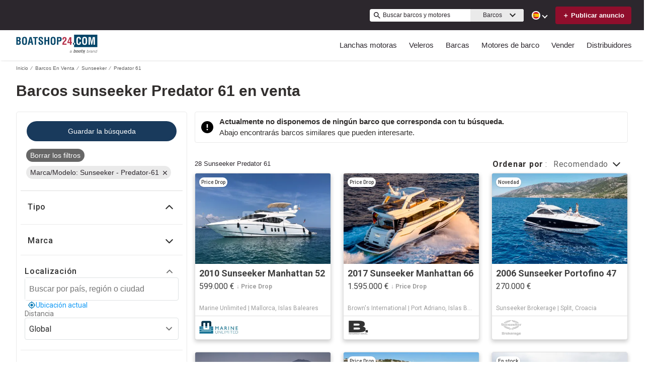

--- FILE ---
content_type: image/svg+xml
request_url: https://www.boatshop24.com/static/media/HR.22d56777.svg
body_size: 27820
content:
<svg viewBox="0 0 1200 600" xmlns="http://www.w3.org/2000/svg" xmlns:xlink="http://www.w3.org/1999/xlink">
<path fill="#171796" d="M0 0h1200v600H0z"/>
<path fill="#fff" d="M0 0h1200v400H0z"/>
<path fill="red" d="M0 0h1200v200H0z"/>
<g transform="scale(.00296)">
<path d="M202580 153670c21658 0 39377-17720 39377-39377V67502h-78755v46791c0 21658 17720 39377 39377 39377z" fill="red"/>
<path d="M202580 153040c21245 0 38626-17382 38626-38626V68261h-77253v46153c0 21245 17382 38626 38627 38626z" fill="#fff"/>
<g fill="red">
<path d="M180250 69716h-14865v16332h14865zm0 32664h14865V86049h-14865zm-14860 11950c0 1483 92 2946 263 4385h14602v-16332h-14865v11947zm44590-11950h-14866v16332h14866zm0 32660h14865v-16331h-14865zm14870 8940c3296-2488 6169-5509 8487-8933h-8487v8933z"/>
<path d="M180260 135040h14865v-16331h-14865zm-8510 0c2321 3429 5199 6454 8501 8944v-8944h-8501z"/>
<path d="M205140 151370c1645-115 3262-337 4843-661v-15671h-14865v15673c1576 323 3189 544 4829 658 1731 107 3462 101 5192 0zm34300-32660c172-1444 264-2912 264-4400v-11931h-14852v16332h14588zm-29460-16330h14865V86049h-14865zm0-32664h-14865v16332h14865zm29720 16332V69716h-14851v16332z"/>
</g>
<path d="M240530 67027l9217-20893-7022-11339-11634 4307-8168-9337-10763 6168-9597-7860-9597 7860-10763-6168-8169 9336-11634-4307-7024 11342 9205 20897c11599-5250 24460-8175 37983-8175 13517 0 26372 2923 37968 8169z" fill="#fff"/>
<path d="M174290 40024l-17 20-11537-4272-6456 10424 2473 5623 6265 14222c4678-2068 9555-3764 14594-5048l-5321-20968z" fill="#0093dd"/>
<path stroke="#000" stroke-width="118.16" d="M173630 50332c413 783 647 1674 647 2617 0 3106-2533 5639-5639 5639-2737 0-5029-1968-5535-4561 974 1722 2823 2888 4935 2888 3121 0 5667-2545 5667-5667 0-312-26-618-75-917z" fill="#fff"/>
<path d="M168460 42530l-20 93-390 2024 1550 1357 70 62-90 31-1950 672-390 2023-20 93-80-63-1550-1352-1950 666-90 31 20-94 390-2023-1550-1357-70-63 80-31 1950-671 400-2023 20-93 70 62 1560 1353 1950-666z"/>
<path d="M166120 45404l1455 1269 1821-627zm10-64l3277 641-1450-1268zm-3520-689l3276 641-1455-1268zm3270 706l-3277-641 1450 1267zm180-123l2194-2517-1823 622zm-2360 2703l2194-2517-1826 626zm2250-2474l-2194 2517 1823-622zm2350-2703l-2194 2517 1826-626zm-2370 2482l-1083-3158-373 1890zm1170 3392l-1083-3158-371 1894zm-1020-3180l1083 3159 373-1890zm-1170-3392l1083 3159 371-1895z" fill="#f7db17"/>
<path d="M193070 36886l-20 16-10673-6116-8083 9238 5321 20968c4938-1257 10031-2115 15242-2546l-1788-21560z" fill="#171796"/>
<path d="M178290 55788c5221-1329 10608-2237 16119-2692l-452-5450c-5816 481-11502 1439-17013 2841l1345 5301zm-2670-10538c5797-1476 11777-2483 17895-2989l-444-5350c-6418 530-12691 1588-18772 3135l1321 5204z" fill="red"/>
<path d="M212100 36890l-23 13-9517-7794-9497 7778 1788 21560c2543-210 5113-322 7709-322 2608 0 5190 113 7744 325l1795-21560z" fill="#0093dd"/>
<g id="a">
<path d="M202540 46585c-18-2-44 10-69 45-186 250-359 469-545 720-195 61-242 180-167 348-261-26-291 193-302 432-250-379-522-482-814-307-11-230-187-338-439-392-180-10-319-65-436-145-60-42-110-64-170-106-126-88-226-5-172 74 267 434 535 868 802 1302-14 80 6 151 88 204 47 133 93 265 140 397-11 38-21 75-32 113-221-105-443-118-664-133-170-8-287-50-361-137-54-63-91-26-92 82-3 534 162 1014 599 1492-231 4-462 11-694 21-79 6-95 39-73 104 126 304 339 579 822 766-208 112-327 285-357 520-9 224-75 382-212 455-60 32-81 65-24 106 253 185 565 193 895 112-157 270-226 553-198 850 208 56 412 15 614-52-29 61-44 175-52 309-7 115-41 229-104 343-32 33-65 84 4 102 336 91 648 52 915-47 0 243 2 487 76 727 18 58 70 102 125 26 155-214 322-396 527-517 31 90 75 168 156 215 96 55 147 170 153 343 0 30-2 60 35 90 149 7 514-380 589-597 206 121 284 246 439 461 55 76 99 29 128-25 62-243 67-481 66-724 267 99 579 138 915 47 69-19 36-70 4-102-62-114-105-250-113-365-9-133-14-226-43-287 202 68 405 108 614 52 29-297-53-579-211-850 330 80 655 73 908-112 57-41 35-74-24-106-136-73-203-231-212-455-30-235-149-409-357-520 483-187 696-463 822-766 22-66 6-99-73-104-231-10-480-24-711-27 437-478 606-961 604-1495-1-108-38-146-92-82-74 87-179 137-348 146-222 15-435 24-656 128-11-38-21-75-32-113 46-132 106-260 153-393 82-53 102-123 88-204 267-434 513-868 781-1302 54-79-46-162-171-74-60 42-110 64-170 106-117 80-257 134-437 145-251 54-417 167-428 397-293-175-564-73-814 307-11-239-41-457-302-432 75-168 17-291-178-352-186-250-458-470-644-720-31-35-51-47-69-45z"/>
<g fill="#f7db17">
<path d="M205080 47978c-51-26-124 17-162 95s-33 170 19 196c40 20 84-6 119-56l22-36c2-3 4-6 5-9 38-78 49-163-2-188zm-5010 0c52-26 124 17 162 95s39 165-13 191-103-24-141-102-60-158-9-184zm4540 905c-32 0-59 27-59 59s26 59 59 59 59-26 59-59c0-32-26-59-59-59zm-4040 0c-32 0-59 26-59 59 0 32 26 59 59 59s59-26 59-59-26-59-59-59zm4300-304c-754-91-1506-133-2260-133s-1509 41-2269 115c-26 8-21 90 14 86 756-73 1507-113 2256-113 743 0 1485 40 2228 129 39 4 54-80 32-84z"/>
<path d="M200320 48495c768-75 1530-117 2289-116 754 0 1507 42 2261 133l111-184c-32 10-62 9-90-5-76-38-92-161-36-274 56-114 164-175 240-138 39 19 62 62 68 114l446-739c-204 130-328 214-581 252-281 41-409 139-368 307 38 156-57 133-201 54-314-171-541 71-652 353-73 186-159 181-168-13-4-70 0-131-7-200-21-223-89-286-216-224-161 78-175 25-137-58 28-60 86-128 66-221-9-67-66-92-151-98-182-244-467-483-649-727-182 244-374 483-556 727-86 5-142 30-152 98-20 93 52 157 80 217 38 82 23 135-137 57-127-61-186-3-207 220-7 69-10 139-13 209-9 194-95 199-168 13-111-282-352-524-667-353-145 79-203 102-182-54 23-172-107-266-388-307-253-37-377-122-581-252l419 682c12-25 29-45 53-57 76-38 184 24 240 138 56 113 40 237-36 274-10 5-21 8-32 10l100 163zm4390 911c-7 3-7 4-24 11-46 19-80 66-134 124-57 60-128 125-211 188-12 10-25 19-44-6s-7-35 6-44c80-62 149-124 204-182 30-32 56-63 77-92-95-11-190-21-284-30-79 24-157 55-222 95-59 35-107 77-137 125-8 14-16 27-44 11-27-16-19-30-11-44 35-58 91-107 158-147 33-20 69-38 106-54-107-9-214-18-321-25-22 13-42 29-61 47-20 19-39 42-56 67-9 13-18 26-44 8s-18-31-8-44c19-29 41-54 64-77l9-9c-80-5-161-10-241-14-2 2-5 5-8 7-21 18-40 38-55 59s-28 43-38 67c-6 15-12 29-41 18-29-12-23-26-17-41 12-29 27-55 45-81 8-11 18-22 27-33-115-5-230-9-344-12-4 5-9 8-14 11-25 15-47 32-66 51s-35 40-48 63c-8 14-16 28-43 12-28-16-20-29-12-43 16-28 35-54 59-77 7-7 14-13 21-19-122-2-244-4-365-4-120 0-240 1-360 3 8 7 15 13 22 20 23 23 42 49 59 77 8 14 16 27-12 43s-35 2-44-12c-13-23-29-44-48-63s-41-36-66-51c-6-3-12-7-15-12-115 2-230 6-345 11 11 11 20 23 29 35 19 25 33 52 45 81 6 15 12 29-17 41s-35-3-41-18c-9-24-22-46-38-67-15-21-34-41-55-59-4-3-7-6-10-10-81 4-162 8-243 13 4 4 9 8 13 12 24 23 45 48 64 77 9 13 18 26-8 44s-35 5-44-8c-18-26-36-48-56-67s-41-35-64-49c-1-1-3-2-5-3-110 7-220 14-330 23 43 18 85 38 122 61 67 40 124 89 158 147 8 14 16 27-11 44-27 16-35 3-44-11-29-48-78-90-137-125-72-44-159-77-246-102h-2c-90 7-179 15-268 24 22 33 51 68 86 106 55 58 124 120 204 182 13 9 25 19 6 44s-32 15-44 6c-83-64-155-128-211-188-37-38-99-111-135-140-196-90-354-127-575-147-153-14-318-9-458-79 36 85 75 164 126 229 53 68 120 121 209 147 8 2 21 16 22 25 28 157 84 286 169 386 52 60 114 110 188 149-75-81-132-166-172-251-67-142-90-286-77-420 1-16 3-32 34-29 32 3 30 19 29 35-11 123 9 256 72 387 56 118 159 237 291 346 24 19 0 63-29 55-154-44-290-123-383-231-89-104-149-237-180-397-94-32-165-90-222-164-47-60-85-131-118-205 28 428 182 801 456 1137 61 75 165 182 255 216 92 35 95 100-20 101-34 1-69 1-105 1 84 31 164 66 233 105 127 73 217 162 224 273 1 16 2 32-29 34-32 2-33-14-34-29-6-86-82-160-192-223-113-65-259-117-402-160-154 0-312-1-459 3 39 28 80 57 131 84 82 44 188 86 343 122 89 21 166 52 233 91 71 42 130 93 177 150 10 12 20 25-5 45s-34 8-45-5c-42-52-95-98-159-135-61-36-133-64-216-84-161-38-272-81-358-128-75-40-131-82-184-123 180 393 450 573 835 689 23 7 43 13 61 19 3 1 6 1 9 2 86 21 175 40 266 55 92 15 166 28 261 37 16 1 32 3 29 34-3 32-19 30-34 29-99-9-174-22-266-38-58-10-115-21-171-33-26 6-64 9-107 12-232 14-420 225-435 494 0 5 0 11-1 16 88-80 179-157 273-212 117-68 239-103 364-69 15 4 31 8 22 39-8 31-23 27-39 22-106-28-212 3-316 63-108 63-213 158-315 253-24 147-82 285-205 377 61 34 104 65 163 45 86-39 172-78 261-108 91-31 184-52 282-57 16-1 32-1 33 31s-14 32-31 33c-91 4-179 24-264 53-75 26-149 58-222 91 221 47 460-1 667-79 60-22 105-42 133-41 51-30 112-53 172-79 66-28 132-51 182-57 16-2 32-4 35 28 4 32-12 33-28 35-112 13-127 21-222 79 0 21-66 57-126 96-36 24-70 52-87 67-95 86-144 181-188 287-29 70-52 145-68 224 55-108 121-211 201-303 94-108 208-201 345-265 14-7 29-13 42 15 13 29-1 35-15 42-129 60-236 147-324 250-90 103-161 222-219 345-31 64-8 1-42 86 110-122 212-224 323-307 132-100 283-157 418-133 15 3 31 6 26 37s-21 28-37 26c-116-21-250 32-369 121-121 92-244 223-366 361 184 26 366-26 542-85 91-30 183-135 239-152 19-24 38-46 57-67 33-37 67-71 102-100 12-10 24-20 45 4s8 34-4 45c-33 28-65 60-96 94-32 35-62 73-92 113-6 8-13 17-24 16-60 70-151 162-172 240-57 210-25 370-122 576 71-38 128-81 175-134 53-60 94-135 128-230 37-104 95-195 167-270 75-77 165-136 261-172 15-5 30-11 41 19s-4 35-19 41c-87 32-169 86-238 157-66 68-119 151-153 247-37 102-81 183-141 250-44 50-95 91-156 127 52-3 78-10 121-7 79-6 211-66 279-119 66-51 116-120 154-206 6-15 13-29 42-16s23 27 16 42c-42 96-99 174-173 231-56 43-121 75-196 93 161-5 311-42 467-100 65-24 87-168 127-208 32-58 66-112 105-158 47-56 101-101 164-127 15-6 29-12 41 18 12 29-3 35-17 41-52 21-98 60-139 108-36 42-68 93-98 147 10 73-51 228-53 305-7 205-2 409 53 612 53-71 107-134 162-192 0-5 0-10 1-15 18-106 33-219 40-332 7-112 7-223-6-329-2-16-4-32 27-35 32-4 34 12 35 28 14 111 14 226 7 340-6 90-16 180-30 269 54-51 53-51 77-103 37-80 59-159 67-237 9-80 5-157-13-230-4-15-7-31 24-38s35 8 38 24c19 80 25 165 14 252-8 65-24 132-49 199 56-42 114-82 178-122-4-75-5-153-3-227 2-68 7-134 18-190 4-20 7-40 47-33s37 27 33 48c-9 50-14 111-16 177-2 78 0 162 4 243 5 82 49 185 125 230 103 62 158 163 186 274 16-145 17-280 3-400-17-143-55-267-114-368-8-14-16-27 12-44 27-16 35-2 43 12 63 110 104 241 122 393 17 146 13 310-13 488 102-82 381-258 352-594-7-27-16-52-28-75-7-14-14-28 14-42s35 0 42 14c17 33 30 69 39 110 5 24 8 49 11 76 13-7 45-43 51-39 24 16 58 38 80 54-21-60-35-120-42-178-10-87-5-172 14-252 4-15 7-31 38-24s27 23 24 38c-18 73-22 151-13 230 9 77 31 157 67 237 4 8 8 16 5 25 24 21 47 42 70 65-13-84-22-170-28-255-8-115-7-230 7-341 2-16 4-32 35-28s29 20 27 35c-13 106-13 217-6 329 7 113 22 225 40 332 1 2 1 5 1 7 54 59 95 120 152 196 55-203 73-407 66-612-2-76-69-227-65-302-30-55-63-107-100-151-41-49-87-87-139-108-15-6-29-12-18-41 12-29 27-24 41-18 62 26 117 71 164 127 38 45 72 98 103 154 57 7 78 179 143 212 154 57 298 94 453 100-75-19-140-50-195-93-74-57-131-135-173-231-6-15-13-29 16-42s35 2 42 16c38 86 88 156 154 206 85 66 289 124 400 127-61-37-113-78-157-128-59-67-104-148-141-250-34-95-87-179-153-247-68-71-150-124-238-157-15-6-29-11-19-41 11-29 26-24 41-19 96 36 186 94 261 172 72 74 130 166 167 270 34 95 75 169 128 230 47 54 105 98 177 135-98-207-66-367-122-577-35-129-232-277-193-320 45-51 133 88 248 127 175 59 357 111 540 85-122-138-244-269-366-361-119-90-237-140-352-120-16 3-31 6-37-26-5-31 10-34 26-37 135-24 269 32 401 132 111 84 201 175 311 298-18-47 0-14-30-77-59-123-130-241-220-345-89-102-196-189-324-250-14-7-28-13-15-42 13-28 28-22 42-15 137 65 251 157 345 265 81 93 147 198 203 307-15-81-39-157-68-227-44-106-93-201-188-287-62-56-209-140-208-179-29-15-33-11-63-24-61-26-121-46-164-52-16-2-32-4-28-35 4-32 19-30 35-28 50 6 115 28 182 56 33 14 66 43 98 60 53 4 139 47 208 74 206 78 446 126 666 79-73-33-147-65-223-91-85-29-172-49-264-53-16-1-32-1-31-33s17-31 33-31c98 4 191 26 282 57 89 30 175 69 261 108 59 27 101-7 163-45-123-92-181-230-205-376l-2-2c-102-95-207-190-315-253-104-60-210-91-316-63-15 4-31 8-39-22-8-31 7-35 22-39 125-33 247 1 364 69 94 55 186 132 274 213 0-6-1-11-1-17-15-270-203-480-435-494-78-5-189 21-186-32 4-59 97-44 234-86 385-116 655-296 836-690-54 41-110 83-186 124-86 47-198 91-358 128-82 19-154 48-216 84-64 38-117 84-159 135-10 12-20 25-45 5s-14-32-5-45c47-57 106-108 177-150 67-39 145-70 233-91 155-36 261-78 343-122 51-27 92-55 131-84-148-4-305-3-459-3-143 44-289 96-402 160-110 63-186 136-192 223-1 16-2 32-34 29-32-2-31-18-29-34 8-111 97-200 224-273 69-39 149-74 233-105-35 0-70 0-104-1-116-2-112-66-20-101 90-34 190-141 251-216 271-334 412-714 456-1130-33 72-69 140-115 198-57 73-128 131-222 164-31 160-91 293-180 397-92 108-216 185-369 230-29 8-52-35-29-55 132-109 221-226 278-344 62-131 83-264 72-387-1-16-3-32 29-35 31-3 33 13 34 29 12 134-10 278-78 420-40 85-97 170-172 251 73-39 136-89 187-149 85-100 141-229 170-386 1-8 14-22 22-25 89-27 155-79 209-147 51-65 90-143 126-228-140 69-304 64-457 78-213 19-369 68-554 152z"/>
<path d="M204650 49231c-680-88-1359-113-2041-114-684 0-1369 40-2058 112-20 6-15 33-14 46 2 28 37 35 121 27 643-60 1285-93 1932-93 674 0 1351 21 2038 102 33 9 77-85 22-81z"/>
<path d="M200570 49160c683-71 1362-110 2038-110 675 0 1349 40 2025 127l31-127c-17 9-37 15-58 15-67 0-123-55-123-123s55-123 123-123c51 0 94 31 113 75l60-170c-724-84-1446-122-2171-122-729 0-1459 38-2193 107l58 164c22-32 59-54 101-54 68 0 123 55 123 123s-55 123-123 123c-12 0-25-2-36-6l33 94-2 7zm3067-416c-68 0-123 55-123 123s55 123 123 123 123-55 123-123-55-123-123-123zm0 64c-33 0-59 27-59 59s26 59 59 59c32 0 59-27 59-59s-26-59-59-59zm-1082-91c-67 0-123 55-123 123s55 123 123 123 123-55 123-123-55-123-123-123zm0 64c-32 0-59 26-59 59s26 59 59 59 59-26 59-59c0-32-26-59-59-59zm-1064-40c-68 0-123 55-123 123s55 123 123 123c67 0 123-55 123-123s-55-123-123-123zm0 64c-33 0-59 26-59 59s26 59 59 59c32 0 59-26 59-59 0-32-26-59-59-59z" fill-rule="evenodd"/>
</g>
<path d="M202600 47974c-14-68-49-129-100-175-51-47-116-78-187-88-33-4-39-58-7-68 60-20 114-67 157-133 45-69 79-157 95-256 5-34 64-35 69-1 15 84 51 153 97 208 55 66 125 112 193 138 31 12 25 63-8 68-59 9-105 42-141 87-50 62-81 145-100 221-8 33-62 31-69-2zm33-118c20-52 47-103 81-146 28-34 60-64 99-84-51-30-100-70-143-120-28-34-53-73-73-116-19 59-45 112-75 158-31 47-67 86-108 116 50 19 95 47 134 82 34 31 63 68 85 110zm797 5115l-515 206c-17 7-35 14-48-21-14-34 4-41 21-48l515-206c17-7 35-14 48 21 14 34-4 41-21 48zm59-326l-604 328c-16 9-33 18-51-15s-1-42 15-51l604-328c16-9 33-18 51 15s1 42-15 51zm-1826-65l604 328c16 9 33 18 15 51s-34 24-51 15l-604-328c-16-9-33-18-15-51s34-24 51-15zm51 322l515 206c18 7 35 14 21 48-14 35-31 28-49 21l-515-206c-17-7-34-14-21-48 14-35 31-28 48-21zm224 434c137 33 261 48 358 31 88-16 155-60 191-146v-493c-107-1-212-15-303-41-109-31-170-98-201-178-41-107-27-235-4-329 5-18 9-36 45-27s32 27 27 45c-20 82-33 194 1 284 23 60 69 110 152 133 91 25 198 38 307 38 107 0 214-13 304-40 82-24 148-69 192-123s65-117 57-176c-5-36-24-62-49-80-34-24-82-35-128-37-47-2-94 7-142 16-25 5-50 9-77 13-19 2-37 5-42-32s14-40 32-42c23-3 48-8 73-12 52-10 105-20 159-18 60 2 121 18 168 51 42 29 72 72 80 131 11 80-16 163-73 233-53 65-131 119-229 147-83 24-178 38-274 42v483c3 5 3 11 2 16 37 82 102 125 188 141 97 18 221 2 358-31 18-5 36-9 45 27 8 37-9 41-28 45-146 35-279 51-388 32-92-17-165-58-215-132-49 74-124 115-215 132-109 20-242 4-388-32-18-4-37-8-28-45 8-36 27-32 45-27zm356 210l402-9c19 0 38-1 38 37 1 38-18 38-37 38l-402 9c-19 0-37 1-38-37s18-38 37-38zm596-3082c151-125 293-227 423-297 133-72 254-111 359-106 19 1 37 1 36 39-1 37-20 37-39 36-92-4-200 32-322 97-125 67-263 166-410 289-14 12-29 24-53-5s-9-41 5-53zm-605 56c-141-130-298-240-445-314-139-71-268-108-363-100-19 2-37 4-40-34-4-37 15-39 34-40 110-10 252 31 404 107 152 77 315 191 461 325 14 13 28 25 2 53-25 27-39 15-53 2zm-213 1004c37-83 83-155 136-219 53-63 112-119 174-170 14-12 29-24 52 5 24 29 9 41-5 53-59 48-114 101-164 160-49 59-91 125-125 201-8 17-15 34-49 19s-27-32-19-49zm371-1734c49 66 88 139 114 223 26 82 40 175 39 279 5 80 6 165-7 249-13 86-42 170-97 246-43 60-101 97-165 113-53 13-109 10-164-7 29 100 51 208 6 308-8 18-33 27-51 18-43-22-86-43-128-62s-84-36-127-51l-1-1c-95-37-173-73-236-112-65-39-115-80-150-124l1 2c-44-49-72-106-88-170-14-55-20-114-22-174-72-39-138-78-194-116-64-43-118-87-161-131-13-14-26-27 1-53s40-12 53 1c39 40 89 80 150 121 60 40 128 81 204 121 124 13 247 51 370 109 106 50 211 115 317 192 13 7 19 16 27 20 8 6 16 13 25 19 51 22 104 28 152 16 47-11 90-39 122-84 48-66 72-139 84-214 12-77 11-157 6-234v-2c1-97-12-183-35-258-24-76-58-142-102-201-11-15-22-30 7-52s41-7 52 7zm-375 1047c-104-77-207-141-311-190-105-49-210-83-314-98 2 48 8 93 18 135 13 52 35 99 71 138l1 1c30 37 73 72 130 107 60 36 134 71 225 106l-1-1c45 16 89 34 133 54 31 14 61 28 93 44 19-83-10-179-37-267-2-8-5-15-9-29zm776-1003c-44 59-79 125-102 201-24 76-36 161-35 258v2c-5 77-6 158 6 234 12 75 37 148 84 214 32 45 75 72 122 84 48 12 101 6 152-16 8-6 17-13 25-19 6-4 13-12 27-20 105-77 211-143 317-192 123-58 246-95 370-109 75-40 144-80 204-121s111-81 149-121c13-13 26-27 53-1s14 39 0 53c-43 44-97 88-161 131-57 38-122 77-194 116-2 61-8 119-22 174-16 63-44 121-88 170l1-2c-35 44-85 85-150 124-63 38-141 75-237 112l-1 1c-43 15-85 32-127 51-43 19-85 40-128 62-18 9-43 0-51-18-45-100-23-208 6-308-55 18-111 20-164 7-64-15-122-53-165-113-55-76-84-160-97-246-13-85-12-169-7-249-1-104 13-196 39-279 26-84 65-158 114-223 11-15 22-30 52-7 30 22 19 37 7 52zm940 715c-105 15-209 49-314 98-104 49-207 113-311 190-4 13-6 21-8 29-27 88-56 184-37 267 31-15 62-30 93-44 44-20 87-38 133-54l-1 1c91-35 165-70 225-106 58-34 100-70 131-107l1-1c35-39 57-86 71-138 11-42 16-87 19-135z"/>
<path d="M203460 50602c-119 0-216 97-216 216s97 217 216 217 216-97 216-217c0-119-97-216-216-216zm0 69c-81 0-147 66-147 147s66 147 147 147 147-66 147-147-66-147-147-147zm0 60c-48 0-87 39-87 87s39 87 87 87 87-39 87-87-39-87-87-87zm-1697-124c119 0 217 97 217 216s-97 217-217 217c-119 0-216-97-216-217 0-119 97-216 216-216zm0 69c81 0 147 66 147 147s-66 147-147 147-147-66-147-147 66-147 147-147zm0 60c48 0 87 39 87 87s-39 87-87 87-87-39-87-87 39-87 87-87z" fill-rule="evenodd"/>
</g>
<use xlink:href="#a" transform="rotate(-2.174 -55536.392 156274.76)"/>
<use xlink:href="#a" transform="rotate(2.18 459863.38 156277.932)"/>
<path d="M230880 40035l-25 9-8100-9258-10650 6104-1796 21560c5212 432 10304 1293 15241 2551l5329-20965z" fill="#171796"/>
<path d="M214210 41363c370-90 735-109 1089 108 155 64 272 146 344 251 164-127 331-246 504-348 243-180 491-339 758-428 382-194 763-309 1145-344 404-69 810-73 1214-49 337 20 663 113 974 292 282 140 563 281 845 421 298 166 596 316 894 442 378 149 803 199 1256 216 222 8 440 8 654-49 173-46 281 64 90 181-1400 859-2497 95-3433-247 343 232 645 472 900 717 356 343 754 691 1458 1012 427 194 892 347 1489 352 202 2 420-6 656-45 119-19 170-8 172 54 2 42-9 126-80 173-361 242-701 306-1080 330-722 46-1494-191-2200-570-565-304-946-674-1396-1006-449-331-837-515-1254-603-411-88-856-78-1231 38 112 22 207 75 265 142 193 114 441 164 800 205 187 22 129 151-159 306-173 223-398 343-697 314-412 273-559 108-697-71-17 113-50 224-99 331 18 58 20 122-6 180 66 102 98 201 76 310 11 58 30 114 92 166 86 78 141 168 152 278 1 73 41 133 99 187 84 69 169 130 253 233 249 90 364 281 405 528 188 61 266 197 303 359 107 45 205 99 261 194 384 1 759 1 1110 38 329 35 597 240 837 506 162 25 326 33 494-5 173-76 356-134 555-151 329-28 659-45 973 30 213 51 379 164 515 318 196 223 498 193 756 83 350-149 641-144 999 13 153-59 306-87 459-71 131-142 270-177 413-181 233-8 402 28 358 327-12 81-60 159-121 187-107 231-311 299-570 277-28 159-93 277-197 353 119 367 5 514-267 509-57 106-142 172-287 151-106 129-231 195-368 217 16 96 57 141 125 244 185 280-93 393-347 397 65 185 73 370 50 555 259 157 294 322 55 485 175 306 107 531-221 695-5 171-22 343-136 439-78 66-190 78-116 202 133 220 104 498-93 506-42-4-80 2-83 69 0 23-20 46-59 69-236 127-457 272-660 439-30 20-60 34-90 7-148 322-424 649-729 978-47 242-184 406-411 491-16 75-64 119-135 138 127 141 175 277 52 411-151 165-350 326-549 377-423 108-688 88-858-74-150-143-91-251 4-296-261 21-314-117-307-301 15-92 46-80 138-77 142 4 270-73 404-117 52-88 120-164 204-228 47-296 234-460 488-557 205-78 401-276 591-532 117-202 235-403 352-605-82-107-104-214-107-321-108-60-183-134-235-218-184-13-260-96-287-211-42 1-88-3-138-18-90 58-181 109-294 104-149 153-303 278-460 384-55 152-164 213-297 232-378 45-604 516-812 708-84 62-136 172-173 304-18 248-61 442-197 446-122-5-141-18-145-31-53-5-106-5-159 7 102 112 118 253 24 377-94 122-229 160-359 169-269 18-487-6-689-88-193-79-216-194-210-306-139-66-167-132-152-197 19-84 96-127 193-100 84-40 168-67 252-83 244-263 495-489 771-594 81-98 174-186 287-259 32-236 187-422 377-595 17-85 45-171 93-256-11-51 3-75 4-123-77-143-123-315-66-458-23-69-30-159-21-228-454 270-594 178-646-41-166 139-321 204-432 4-161 48-323 102-484 38-105 41-211 78-332 86-49 97-115 194-204 291-5 204-76 408-207 612-76 218-170 435-294 653 2 70-8 140-45 211 35 251-49 373-187 435-37 101-92 203-176 304-4 33-7 67-11 100 55 148 64 295-86 443-121 76-250 156-378 219-151 74-291 39-418-7-223-80-206-158-177-234-70 28-150 31-220-3-54-34-88-69-142-104-48-87-65-166 52-228 147-65 247-113 363-232 40-90 91-158 163-176 70-164 156-275 273-305 86-203 178-427 287-621 38-59 66-120 48-187-2-55 2-107 48-138 26-22 72-42 14-73-53-181-20-354 69-487 118-178 250-608 125-819-23-118-46-253-31-364-43-2-75 4-118-26-96-59-176-3-249 104-53 134-106 252-159 252-50 346-220 615-397 684-41 159-67 318-45 477 18 173 0 291-80 311-88 22-170 73-221 214-14 39-30 86-31 142 122 126 85 283-32 399-264 260-592 222-939 120-251-99-312-204-287-311-356-30-285-303 10-385 317-89 574-292 785-582 19-344 98-578 283-615 18-211 84-401 173-581 93-163 150-342 117-560-197-123-205-250-24-380 60-35 53-71-21-107-120-12-105-127-97-235-5-56-34-85-87-86-266-39-200-148-86-266 48-54 80-134 30-166-41-26-69-117-78-197-163-123-93-249 0-370-92-78-135-192-148-325-303-13-416-167-252-391 69-95 158-186 266-273 70-113 137-226 104-339-87-221 191-388 429-560-33-58-50-115-52-173-134-129-100-249 48-363-33-59-49-118-55-176-333 66-331-133-176-453-193-111-139-308 211-608 5-69 18-122 38-159-166 4-303 53-422 128-133 87-265 76-398 21-41-66-104-122-176-173-91-80-112-170-93-266-392 22-467-268-232-439 131-104 227-213 263-332 106-269 331-452 550-640 0-77 17-154 41-232-97-65-199-112-311-121-40-100-115-208-242-269-73-44-97-85-52-184-208-186-156-299-103-406z"/>
<g fill="#f7db17">
<path d="M221320 51461c-23 2-47 4-74 3-101 103-222 206-334 294-97-112-241 11-100 79-24 17-48 34-72 50-46 122-88 174-224 195-21 3-42 7-63 12-1-52 1-102 6-151 6-61 16-120 29-178 2-11 5-21-16-26s-24 6-26 17c-13 60-24 121-31 183-6 55-8 111-6 167-343 110-541 467-775 721-101 87-152 207-189 333-20 67-27 374-96 379-33 1-68 0-105 0-37-56-87-57-150-4-143-3-295-4-422 16-87 94 152 59 279 137 58 35 83 104 60 200-117 279-770 189-987 74-101-53-105-114-101-201 45 0 91-3 137-10 78-11 155-34 231-77 21-12 43-24 19-67s-46-31-67-19c-64 37-130 56-196 65-68 10-138 10-205 7-6 0-12-1-17 0-38-22-67-48-51-71 16-22 79 2 91 6 101-47 189-77 298-98 230-246 464-477 781-604 95-114 198-204 322-286 44-274 177-420 376-602 24-113 52-194 108-293-12-63-3-103 0-167-76-144-121-269-61-430-37-117-32-196-18-304 4-28 3-48-1-61 62-49 125-95 187-137 57-38 114-73 171-105-9 108-5 221 16 339l-1 1c-34 37-63 73-83 111-21 39-33 78-31 117 0 11 0 22 22 21 22 0 22-11 21-22-1-31 8-63 26-95 18-33 45-67 77-101 3-3 6-7 8-11 105-3 208-59 311-142 93-76 186-174 278-277-1 150-2 300-4 450-90 80-167 178-227 297-5 10-10 19 9 29 20 10 25 0 29-10 55-109 125-199 206-274h4c22 0 22-11 22-22v-1c14-12 29-24 44-35 102-79 218-139 343-187-19 132-28 261-5 385 25 136 89 264 219 376 2 2 5 3 8 4z"/>
<path d="M214790 47657c17-31 60-71 74-68 3-1 5-1 8-2 47-88 96-170 147-244 66-96 136-181 210-253 8-8 16-15 31 0 15 16 7 23 0 31-72 70-140 152-205 246-50 73-98 153-144 240 15 20 22 51 14 73 15 137 33 214 94 293 7-6 14-11 21-14 25-61 59-115 101-163 52-58 115-107 191-148 52-43 94-87 128-133 34-45 61-91 80-138 4-10 8-20 29-12 20 8 16 19 12 29-21 51-49 100-85 148-37 48-82 95-138 141 0 0-3 2-4 2-71 39-132 85-180 139-37 41-66 87-89 138 32 23 46 86 16 126-91 131-199 208-29 320-6 88 22 155 80 216 39 41 35 184-61 287-90 91-21 67 72 78 7 2 14 5 21 7v-1c34-66 74-125 118-180 43-54 90-105 138-153 67-66 120-138 158-211 37-71 59-144 63-214 1-11 1-22 24-20 22 1 21 12 20 23-5 76-28 154-68 232-40 77-96 152-166 221-47 47-92 95-134 149-42 53-80 110-113 173 112 68 76 190 93 302 22 3 41 8 58 16 1-2 2-4 4-6 22-34 44-69 66-104l104-165c6-9 12-19 30-7 19 12 13 21 7 30l-104 165c-22 35-44 69-66 104-1 2-2 4-3 5 69 56 74 158-11 236-167 126-120 165 36 265 20 147 21 265-11 390 1 3 1 7 2 11 4 41 7 83 10 124l10 125c1 11 2 22-20 24s-23-9-24-20l-10-125c-1-11-2-21-2-32-8 19-16 39-26 60-112 245-228 445-253 720-269 64-229 329-244 563-212 286-458 515-799 629-64 21-219 59-234 140-2 29 104 92 172 55 188-180 282-80 66 104-17 35-3 74 34 107 195 175 678 232 898 93 163-102 248-214 106-369 9-220 95-435 327-497 27-50 19-143 7-194-22-191 8-361 55-545 8-23 25-42 63-52 88-18 257-273 310-518 13-53 21-108 31-163 14-85 47-100 90-50 41-55 40-88 65-151 90-131 220-236 372-162-39-107-66-228-74-351-11-146 3-297 48-435 6-21 13-41 46-36 44-104 87-207 131-311s88-209 132-313c4-10 8-20 28-12s16 19 12 29c-44 104-88 208-132 313-44 104-87 207-131 310 19 14 13 32 7 50-40 125-53 263-43 398 10 146 46 287 100 402 5 11 11 22 9 33 72 42 71 52 68 148-2 75 8 149 26 239 143 264-6 706-145 927-67 107-85 229-57 352 86 83 30 169-46 227-6 20 0 43 1 63 8 86-23 158-68 229-117 211-207 436-301 657-170 47-205 146-273 305-99 28-109 57-151 148-114 115-223 184-369 250-121 55-4 108 81 166 77 57 178-67 241-161 69-104 139-73 94 8-50 89-86 217-91 284-26 72 248 127 295 129 167 8 377-155 508-238 109-111 92-208 44-343l1-9c-70 2-136-6-201-20-79-18-157-45-236-78-10-4-20-8-12-29 8-20 19-16 29-12 78 32 153 59 229 75 63 14 128 21 197 19l11-105c87-107 147-212 194-340 185-87 186-177 161-375 41-80 50-127 47-218 122-217 222-439 305-674 146-194 216-377 199-608 13-90 46-141 112-138 48-67 91-136 130-213 8 1 16 2 24 2-2-5-1-11 0-16 12-53 26-100 44-139 17-39 37-70 60-95 27-66 37-130 30-192-7-64-29-126-65-187-22-25-42-51-49-78-9-31-3-62 28-93 8-8 16-15 31 0 15 16 8 24 0 31-18 17-21 33-16 49 6 20 22 41 41 63l2 4c39 67 65 136 72 207s-3 144-35 217c0 1-4 6-4 7-21 22-39 50-55 85-16 37-30 80-41 130-1 3-1 6-2 8 103 0 194-32 293-81l6-6c50-40 103-101 147-181 37-67 67-149 84-243 2-11 4-21 26-18 21 4 19 15 18 25-18 100-50 185-89 257-34 63-74 114-114 154 160 48 299 1 451-46-22-214-19-377 4-505 25-139 72-237 131-311 7-9 13-17 31-4 17 14 11 22 4 31-55 69-99 161-122 292-22 122-26 278-5 484 2-1 5-1 8-2 64 109 98 188 229 103 48-32 98-64 138-106 15-16 10-25 22-38 125-133 251-257 376-367 126-111 252-206 378-283 9-6 19-12 30 7s2 24-7 30c-124 75-248 170-372 278-107 94-214 198-321 310 6 19 9 52 12 102 11 148 38 237 249 156 118-45 130-50 239-115 53-32 98-59 129-66 69-54 137-105 206-151 67-45 135-86 202-122 11-80 29-158 55-233 65-192 174-370 311-538 1-1 6-5 7-6 114-62 207-135 281-218 75-83 131-176 173-277 4-10 8-20 29-12 20 8 16 19 12 29-44 105-103 202-180 289-77 86-172 162-290 226-133 164-239 336-301 521-22 65-39 131-49 200 4 1 8 5 12 13 10 20 0 25-9 29-3 1-6 3-9 5-13 108-10 222 10 340 93-3 187-55 282-132 101-82 204-195 306-310 1-3 1-5 4-7 25-82 57-154 99-212 45-62 100-109 168-138 10-4 20-9 29 12 8 20-1 24-12 29-60 26-110 68-150 123-40 56-71 126-95 206-1 156-3 312-4 468 5-4 11-8 16-13 115-89 247-155 390-207 15-6 32 8 29 24-22 140-34 279-11 407 22 120 76 232 184 332 41-74 89-140 141-200 18-21 37-41 56-60 1-2 2-4 5-5 41-41 83-79 127-115 32-29 64-59 95-89 32-29 64-59 96-89 8-8 16-15 31 1s7 24-1 31c-32 30-64 59-96 89-32 29-64 59-96 89l-1 1c-41 33-81 68-118 106 1 41 3 81 5 122 1 22 1 44 2 66 92 25 147 26 241 24 31 185 47 214 208 218-2-66-1-130 6-193 8-72 23-142 48-208 4-10 8-20 28-13 21 8 17 18 13 28-24 62-38 128-46 197-7 61-8 124-6 189h13c64 132 140 197 276 256 38-60 66-120 84-180 20-67 28-134 24-201-1-11-1-22 20-23 22-1 23 9 24 20 5 72-4 144-26 216s-57 143-105 214c-4 6-8 12-15 12 6 77 19 134 46 192 20-43 41-86 65-126 33-58 71-110 117-156 8-8 15-15 31 0 15 15 8 23 0 31-43 42-78 93-110 147-28 48-53 100-77 153 15 26 34 52 56 82-256 439-530 1047-1035 1247-261 103-375 236-427 515-98 76-168 153-232 259-170 57-322 142-506 134 0 119 39 171 158 172 227-114 278-135 298-119 28 24-32 187-220 319-29 18-28 29-11 59 159 249 576 160 800 101 160-42 449-232 529-392 31-74-39-169-109-247-320 49-259-258 16-130 93-28 105-29 131-132 245-95 347-198 403-461 247-266 495-540 673-859 49-60 78-166 64-221 44-52 68-118 84-178 16-64 26-127 24-191 0-11-1-22 21-23s22 10 23 21c2 68-8 135-25 203-14 52-32 104-51 156 16 40 24 67 59 57 214-172 430-293 661-436 16-98 79-146 176-150 39 1 53-11 67-47 54-135-14-228-79-340-60-167 47-207 154-287 112-83 104-303 108-430h1c-4-21-8-43-13-65-9-44-22-88-38-135-4-10-7-21 13-28 21-7 24 3 28 14 17 49 30 95 40 140 4 18 7 36 11 53 107-55 219-119 261-238 37-132-35-257-99-369-27 13-55 26-84 38-52 23-108 47-167 70-10 4-20 8-28-12s2-25 12-28c57-23 112-46 165-70 44-19 86-39 125-58 48-32 97-66 132-111 77-111-130-211-202-256 0-3 1-6 1-9-104-95-207-191-311-286-8-7-16-15-1-31s23-9 31-1l288 264c16-163 18-319-33-481-16-52-35-103-53-154-4 0-8-2-12-5-88-45-150-100-190-163-41-63-61-133-67-209-1-11-1-22 21-24 22-1 22 10 24 21 5 68 22 132 59 188 37 57 93 107 174 148 87 45 270 22 376-29 147-83-45-251-90-350-32-71-40-144-54-220 13-2 26-5 40-7-19-24-39-45-59-62-25-22-52-38-79-48-10-4-21-7-13-28 7-21 18-17 28-13 33 12 64 31 93 56 28 24 54 53 79 87 14-2 29-5 43-8 145-29 225-110 313-214-48-58-101-112-158-163-59-53-119-103-180-152-8-7-17-14-3-31s22-10 31-3c62 50 124 101 182 154 59 54 115 111 166 173 5 6 10 12 6 20 133 12 155-15 222-134-17-61-45-118-80-173-37-57-82-111-133-163-8-8-15-16 0-31 16-15 24-7 31 0 52 54 100 111 138 170 38 58 67 118 85 183 62 1 129 4 182-28 116-69 18-317-12-413 2-1 3-2 5-4-15-10-31-20-46-29-27-17-55-34-82-52-9-6-18-12-7-30 12-19 21-13 30-7 27 17 55 35 82 52 20 13 40 25 60 38l27-21c85-68 115-158 141-252 40-144 48-80 216-105 181-28 279-48 386-260 56-28 85-52 95-121 18-125 8-189-135-200-200-16-322 24-457 156 18 27 36 55 54 82 6 9 12 18-6 31-18 12-24 3-30-6l-51-78c-182-18-328 11-498 75l-51-21c36 48 64 94 85 139 29 64 44 125 46 183 0 11 1 22-21 23s-22-10-23-21c-2-53-15-108-42-167s-68-121-126-187l-1-1c-142-51-272-77-405-74 22 22 45 44 67 65 29 28 58 56 86 84 8 8 16 15 0 31-15 16-23 8-31 0-29-28-58-56-86-84-29-28-58-56-86-84-3-3-6-6-8-9-113 9-230 39-359 93-81 34-164 60-245 75 60 58 111 123 151 197 42 76 74 160 95 253 2 11 5 21-16 26s-24-6-26-16c-20-89-51-170-91-242s-90-136-149-192c-6-5-11-11-9-19-75 11-150 12-222 1l89 147c5 10 9 20-10 29-20 9-25 0-29-10l-82-172c-69-14-137-40-200-79 21 79 37 164 49 254 16 119 26 246 29 380 0 11 1 22-21 22s-22-11-22-21c-3-133-12-259-28-375-15-107-35-208-63-300-31-24-61-52-90-84-72-79-152-140-240-187 5 37 5 73 0 109-9 66-36 133-88 198-7 9-13 17-31 4-17-14-11-22-4-31 47-59 71-118 79-177 6-42 4-85-5-127-137-63-288-94-444-107 42 55 82 110 118 167 42 66 80 133 114 201 62 51 95 113 114 181 18 67 22 139 25 212 0 11 1 22-21 23s-22-10-23-21c-2-70-6-139-23-202-17-61-47-117-102-161-1-1-6-6-6-7-34-68-72-135-113-201-42-66-88-130-139-192l-2-2c-53-3-106-4-159-3 9 12 18 24 26 37 19 31 32 65 36 104 1 11 2 22-20 24s-23-9-24-20c-4-32-14-60-30-86-13-21-28-40-47-58-110 3-219 12-324 21 110 141 198 287 266 437 76 167 127 339 156 517 2 11 4 22-18 25-21 4-23-7-25-18-29-174-79-343-153-506-71-155-163-306-279-451-5 0-11 1-16 1-85 8-171 26-253 49 37 23 69 46 97 69 38 31 68 62 94 93 7 9 14 17-3 31s-24 6-31-3c-24-29-53-59-88-88-35-28-76-57-126-86-44 14-87 30-130 47-24 9-47 18-71 25 74 53 145 111 213 176 82 79 159 168 228 271 6 9 12 18-6 30s-24 3-31-6c-67-100-141-187-221-264-75-72-155-135-238-193-90 20-181 25-272 22 56 111 105 223 142 336 40 122 68 245 77 370 1 11 2 22-20 24s-23-9-24-20c-9-122-36-241-75-360-40-119-92-236-151-352-55-4-111-11-167-18 32 102 60 207 84 314 28 126 51 255 68 386 1 11 2 22-19 25-22 3-23-8-25-19-16-130-39-258-67-382-26-116-57-230-93-342-158-171-333-338-547-427 44 56 79 114 104 175 39 94 57 194 54 299 0 11-1 22-22 21-22 0-22-12-21-22 2-99-14-193-51-282-33-79-81-153-148-222-48-14-99-25-151-30-140-14-281-23-422-28 108 98 193 188 185 297-1 11-2 22-24 20s-21-13-20-24c7-101-93-192-210-296-84-3-169-4-253-5 46 47 86 94 118 141 44 64 75 128 90 192v3c9 99 33 186 77 258 43 71 105 126 190 165 10 5 20 9 11 29s-19 16-29 11c-93-42-161-104-209-182-47-77-73-169-83-274-14-58-42-117-83-176-38-55-87-111-145-167-94 0-187-1-281-1 39 111 66 225 85 341 22 142 32 287 35 434 0 11 0 22-22 22s-22-11-22-21c-2-145-12-289-34-428-19-119-47-235-88-348h-26c-61-100-118-144-206-185-1 10-2 20-5 29-7 30-19 60-40 90-6 9-13 18-31 6s-12-21-6-30c17-25 28-50 33-74 3-13 5-26 5-40-14-6-29-12-45-19-45-188-87-266-237-330-1 52-4 106-14 161-12 68-34 137-75 203-6 9-12 19-30 7-19-12-13-21-7-30 38-61 58-124 69-187 10-57 13-115 13-171-8-3-17-6-26-9-40-263-88-410-361-514 3 34 4 69 2 104-3 59-14 119-38 181-4 10-8 21-28 13s-16-18-13-28c22-57 32-113 35-168 3-52-1-104-8-155-58-66-141-129-212-199 2 97-11 193-38 290-33 117-87 235-163 352-6 9-12 19-30 7-19-12-13-21-7-30 73-113 126-227 158-340 31-108 42-217 34-326-31-34-57-71-75-110-2 5-4 10-6 14-11 24-21 48-32 72-5 10-9 20-29 12-20-9-16-19-12-29 11-24 21-48 32-72 8-19 17-39 25-58-2-12-4-24-5-37-9-84-54-149-115-204l-1-1c-8 26-18 53-30 79-19 41-44 81-76 122-7 9-13 17-31 4-17-14-10-22-4-31 30-38 53-76 71-113 15-32 26-64 34-97-28-33-48-67-64-104-10 24-24 48-42 72-21 28-48 55-82 83-8 7-17 14-31-3s-5-24 3-31c31-25 55-50 74-75s32-49 41-74c14-39 19-14 6-77 23-124-23-198-89-301 1-3 2-5 4-8-39 1-84 14-133 35-59 26-124 65-192 112-9 6-18 12-30-6-13-18-4-24 6-30 71-48 138-88 199-115 62-27 119-42 168-39 12-33 13-58 5-96-200 74-358 109-485 117-133 8-235-13-320-49-10-5-20-9-11-29 8-20 19-16 29-12 79 34 174 54 300 46 125-8 279-42 477-116-1-2-1-4-2-6 36-80 65-158 85-236-71 19-141 18-211 16h-14c-11 0-22-1-22-22 0-22 12-22 22-22h14c74 1 148 3 221-21 5-26 9-52 13-78 11-87 113-108 185-30 60 64 115 132 174 160 120 57 255 6 352-72-29-9-59-19-89-29-11-3-21-7-14-27 7-21 17-18 27-14 38 12 76 24 114 37 9-9 18-18 26-27 248 21 409-31 568-191-141 3-267-1-376-13-120-14-219-38-292-74-10-5-20-10-10-29 10-20 20-15 29-10 68 34 163 57 278 70 117 13 255 17 412 12h2c14-16 28-33 43-51 68-28 136-59 186-115-289-31-564-88-823-223-67-75-173-117-286-146-210-26-396 26-567 115-45-42-80-80-124-121-66-8-128-43-194-51-88-10-180 7-268-3-11-1-22-2-19-24 2-22 13-21 24-19 88 10 180-7 268 3 85 10 166 47 251 57 284-107 519-166 722-157 237-69 483-98 729-92-3-2-6-5-9-8-29-29-15-44 0-58 133-135 164-259 121-371-44-116-164-225-331-325-178 20-349-28-538-7-118 13-234 39-348 77 95 34 178 90 246 170 84 99 144 234 176 404 4 20 7 41-33 48-40 8-44-13-48-33-29-155-83-277-158-366-79-113-260-157-317-180-189 19-375 40-537 82-122 31-229 74-311 138 122-26 249-21 359 34 105 52 194 150 250 309 7 19 13 39-26 52s-46-6-52-26c-47-137-121-219-208-262-173-86-530-11-681 101-88 66-176 151-263 250-16 19-33 37-70 5-37-33-21-51-4-69 91-103 183-194 278-264 92-68 187-117 285-140 100-111 248-178 419-222 167-43 358-65 552-84-57-115-130-184-214-221-90-40-193-46-305-35-233 80-440 205-639 346 18 0 36 0 53 1 59 4 112-5 161 14 19 7 39 14 25 53-17 47-146 18-191 15-51-3-107 1-169 16-9 2-19 5-28 2-243 150-417 302-619 473l-34 12c-180-7-304 18-378 74-67 51-72 131-59 239-31 101-70 212-80 330-211 181-446 362-555 626-24 77-65 145-116 206 43 7 78 20 105 41 10 8 19 16 27 26 5-45 12-90 23-133 15-62 37-119 66-165 6-9 12-18 30-6 19 12 13 21 7 30-27 41-47 94-61 152-17 69-26 145-28 215-1 22-41 24-44 2-5-37-21-66-47-85-27-20-65-32-114-36-45 49-96 93-147 134-42 34-82 71-91 126-6 96 112 113 224 120 255 15 52 160 192 287 68 47 131 102 179 169 97 35 157 27 223-3 13-173-2-261 74-261h8c4-22 9-44 18-66 13-32 32-65 58-97 7-8 14-17 31-3s10 22 3 31c-23 29-40 58-51 86-9 24-15 48-18 72 13 26 10 77 9 168 145-71 277-89 425-96 277-324 395-242 152-6-14 27-27 51-39 74-42 81-69 144-78 254-71 62-419 348-289 454 91-13 148-9 113 59-43 91-173 280-130 384 16 38 72 34 127 21 4-4 8-7 12-11 91-74 187-159 277-258 89-97 172-208 239-335 9-18 18-35 44-29 27-100 59-199 95-299 37-103 79-207 124-311 7-15 28-18 38-4 38 55 75 95 112 121 33 24 66 35 98 35s65-11 98-33c36-25 72-63 109-115 6-9 13-18 31-5s12 21 5 31c-40 56-79 97-120 125s-81 42-123 41c-41 0-82-15-123-44-33-24-67-57-100-101-39 91-75 182-108 273-37 101-69 203-97 304 23 19 13 37 4 55-72 135-160 252-254 355-76 84-157 158-236 225 11 74 30 144 64 216 151-130 292-262 416-398 124-137 232-278 317-425 6-9 11-19 30-8s13 21 8 30c-44 76-94 150-148 223 10 15 2 21-6 28-16 13-25 65-29 132-6 91 0 204 10 285 1 11 3 22-19 25s-23-8-25-19c-11-85-16-201-11-293 1-24 4-46 7-66-33 39-67 78-102 117-126 139-270 273-424 405-1 1-3 2-4 3 4 8 9 16 14 24-134 97-243 131-93 261l150-108 160-115c9-6 18-13 31 5s4 24-5 31l-161 115c-52 37-103 74-155 111-3 61 11 105 38 153 13-2 24-3 33-3 112-81 224-163 336-244 9-7 18-13 31 5s4 24-5 31c-108 79-217 158-326 237-7 13-21 30-39 50-110 79-494 316-453 480v1c92-26 184-58 272-103 91-47 180-110 264-196 8-8 15-15 31 0 15 15 8 23 0 31-87 89-179 153-274 203v4c-1 15-1 30-2 45s-1 30-2 45c-1 11-1 22-23 21s-21-12-21-23c1-15 1-30 2-45 1-8 1-17 1-25-78 36-157 63-237 85 33 155-48 288-131 421-47 38-431 349-271 442 43 21 91 31 139 36z"/>
<path d="M214960 42248c-80-48-183-107-283-127-51-98-120-177-213-237-74-48-74-44-46-97 84-9 119-32 120-55 44 1 82 7 114 18 37 13 65 32 85 59 7 9 13 18 31 4 18-13 11-22 4-31-26-33-61-58-106-74-43-15-95-22-156-20-5 0-9 0-13 2-32-15-80-25-140-23-57-54-105-117-82-195 3 3 8 4 13 5 45 13 87 26 123 43 35 15 64 34 84 56 7 8 15 16 31 1s9-23 2-31c-25-27-58-48-98-67-29-13-61-25-95-35 330-67 625-62 920 113 155 64 228 138 312 252-28 24-56 47-84 71-193-5-335 22-424 90-80 60-96 168-99 276z"/>
</g>
<path d="M221520 51380c-65 40-118 68-185 79 3-2 6-5 8-8 43-81 93-152 149-216 7-8 15-17 22-25 1 27 2 53 3 80 1 30 2 61 3 91zm830 1770c-44 66-98 126-159 181-60 54-128 105-201 153-9 6-19 12-31-6s-3-24 6-30c70-46 136-96 196-149 59-53 111-110 152-173 6-9 12-18 31-6 18 12 12 21 6 30zm540-652c-28 42-55 84-83 127-6 9-12 18-31 6-18-12-12-21-6-30 28-42 55-85 83-127 6-9 12-18 31-6 18 12 12 21 6 31zm-290-42c-14 63-37 123-77 178s-99 104-184 143c-10 5-20 9-29-11s1-25 11-29c78-36 131-80 167-129 37-49 57-104 70-162 2-11 5-21 26-16s19 15 16 26zm530-654c-22 22-41 47-58 75-16 28-31 58-42 92-4 10-7 21-28 14s-18-18-14-28c12-36 27-69 46-100s40-58 64-83c8-8 15-15 31 0 15 15 8 23 0 31zm440 43c-19 62-37 125-60 187-23 64-51 127-87 190-6 9-11 19-30 8s-14-21-8-30c35-61 61-122 84-182 22-61 40-123 59-185 3-11 6-21 27-15s18 16 15 27zm-200-2563c136 200 166 406 171 613 15-75 32-151 53-226 0-1 3-7 3-7 57-80 93-160 111-239s18-159 4-238c-2-11-4-21 18-25 21-4 24 7 26 18 15 85 15 171-4 256-19 84-56 168-115 252-37 139-64 279-90 419l-5 26c-4 21-44 18-44-4 0-16 0-31 1-47 3-261 6-523-163-771-6-9-13-18 6-31 18-12 25-3 31 6zm-330 429c-2 17-3 34-5 50-1 17-3 34-4 51-1 11-2 22-24 20s-21-13-20-24c1-17 3-34 4-50 1-17 3-34 5-51 1-11 2-22 24-20s21 13 20 24zm-100 582c34 111 60 224 79 340 13 79 21 159 25 241 9-15 19-29 30-43 36-45 84-84 141-117 9-6 19-11 30 8s2 25-8 30c-53 31-96 66-128 107-32 40-53 85-62 136-4 22-44 18-44-4 1-120-9-237-27-351s-44-225-77-334c-3-11-7-21 14-27s24 4 27 14zm470 208c19 90 31 176 35 259s1 164-8 243c-1 11-3 22-25 19s-20-14-19-25c9-75 12-153 8-235-4-81-15-166-34-252-2-11-5-21 17-26 21-5 24 6 26 17zm400-74c15 82 23 162 19 239-4 78-19 152-51 224-27 82-29 164-15 246 14 84 46 168 84 253 5 10 9 20-11 29s-25-1-29-11c-40-87-73-175-88-263-15-90-13-179 17-269l1-2c29-66 44-136 47-209 4-74-4-151-19-229-2-11-4-21 18-25s24 7 26 18zm190-660c-10 41-20 83-31 125-10 41-20 83-31 125-2 11-5 21-26 16s-19-16-16-27c10-41 20-83 31-125 10-41 20-83 31-125 3-11 5-21 27-16 21 5 19 16 16 27zm-200-1096c12 38 23 76 35 114 3 11 6 21-15 27-21 7-24-4-27-14-12-38-23-76-35-114-4-11-7-21 14-27s24 4 27 14zm100-833c1 52 1 104-3 327-47 42-81 95-99 161-18 67-20 149-3 247 2 11 4 22-18 26s-24-7-26-18c-19-105-16-193 4-266 20-75 59-135 112-182l-9-139c-1-52-1-104-2-155 0-11 0-22 22-22s22 11 22 22zm-820-290c128 84 238 177 314 287 77 111 121 238 116 388-1 15-17 25-31 19-72-31-145-62-217-93 48 311 36 559-32 749-72 201-205 338-395 416-17 7-35-9-29-27 37-118 59-236 68-354s4-236-16-353c-2-11-4-22 18-25 22-4 24 7 25 18 20 121 26 243 16 364-8 106-26 211-56 318 155-76 265-198 327-371 68-191 78-445 24-767-3-17 15-31 30-24 74 32 149 64 223 96-2-126-42-234-108-329-73-105-178-194-302-275-9-6-18-12-6-31 12-18 21-12 30-6zm2160-426c-6 14-12 29-18 43s-11 29-17 43c-4 10-8 20-28 12s-16-18-12-28c6-14 12-29 18-43s11-29 17-43c4-10 8-20 28-12s16 18 12 28zm-510-11c42 17 76 40 104 68 28 27 49 59 67 94 5 10 10 20-9 29-20 10-25 0-29-9-16-31-35-59-59-83s-53-44-90-58c-10-4-20-8-12-28s18-16 28-12zm-750 217c55 61 91 132 110 213 19 79 22 167 12 261-1 11-2 22-24 20s-21-13-19-24c9-90 7-173-11-247-18-73-50-138-100-193-7-8-15-16 2-31 16-15 24-6 31 2zm-2560 246c-3 29-6 58-9 86-3 29-6 58-8 86-1 11-2 22-24 20s-21-13-19-24c3-29 6-58 8-86 3-29 6-58 9-86 1-11 2-22 24-20s21 13 20 24zm480-250c12 41 24 82 37 123l11 37c3 11 6 21-15 27s-24-4-27-15l-11-37c-12-41-24-82-37-123-3-10-6-21 15-27s24 4 27 15zm970 653c5 18 8 36 9 53 1 18 1 35 0 53-1 11-2 22-24 20s-21-13-20-24c1-15 1-31 0-46-1-16-4-31-8-46-3-11-6-21 15-27s24 5 27 16zm330-740c21 21 35 44 40 66 6 24 2 48-10 71-5 10-11 20-30 9-19-10-14-20-9-30 7-14 9-27 6-41s-13-30-28-46c-8-8-15-15 0-31 15-15 23-8 31 0zm-2320 117c0 52 8 102 25 148 17 47 44 91 82 132 51 58 77 115 91 173 14 57 15 113 18 168 0 11 1 22-21 23s-22-10-23-21c-2-54-4-108-16-160-13-52-36-103-81-155-42-45-71-94-91-146-19-52-28-107-28-164 0-11 0-22 22-22s22 11 22 22zm940 632c52 97 81 192 92 288 12 95 6 192-11 293-19 117 6 231 70 338 59 100 152 195 272 283-37-129-59-256-54-379 6-144 50-283 151-414 43-56 72-114 92-173 21-59 32-119 40-177 1-11 3-22 24-19 22 2 20 13 19 24-8 62-20 124-41 186s-53 125-99 185c-95 124-136 254-142 389-6 137 24 279 70 425 6 19-17 35-33 25-151-102-266-214-337-333-69-117-97-240-75-367 16-97 21-190 10-281s-38-180-87-272c-5-9-11-19 9-29 19-11 25-1 30 9zm-380 577c0 104-29 208-81 312-41 82-95 163-159 244 33-13 67-26 100-42 58-27 116-59 174-103 40-30 81-65 121-107 41-42 82-91 124-149 6-9 13-18 31-5s11 22 5 31c-43 59-86 110-128 154-38 39-76 73-114 102 6 27 10 47 14 68 5 25 10 50 15 76 2 11 5 21-17 26-21 5-24-6-26-17-7-31-11-54-16-77-3-16-6-32-10-48-52 37-105 65-156 89-60 28-119 49-178 71-19 7-37-19-24-35 84-100 155-199 204-298 49-98 77-195 77-292 0-11 0-22 22-22s22 11 22 22zm-460-37v99c0 11 0 22-22 22s-22-11-22-22v-99c0-11 0-22 22-22s22 11 22 22z"/>
<path d="M220700 47964c60 147 76 284 53 412-22 128-83 247-174 359l-3 3c-87 75-152 165-200 266-33 68-58 141-77 218 24-33 48-64 77-93 57-58 125-103 215-128 92-51 179-107 260-170 82-64 158-134 228-213 7-8 15-16 31-2s9 22 2 31c-72 81-150 153-234 218s-173 123-268 175l-5 2c-82 22-145 64-198 117s-95 119-136 187c-11 18-44 6-40-15 22-124 55-241 105-347s118-200 210-279c86-106 143-218 164-338s6-249-51-388c-4-10-8-20 12-29 20-8 25 2 29 12zm930 1496c-14 40 15 77 74 153 13 17 27 35 40 52 79 105 108 224 110 349 2 122-21 249-45 372-4 21-40 20-43-1-20-136-78-256-163-363-86-108-201-204-333-292-9-6-18-12-6-31 12-18 21-12 30-6 136 91 254 190 343 302 68 85 119 177 149 278 15-87 26-174 25-258-2-116-29-226-101-323-15-21-28-37-39-51-69-89-102-132-81-194 4-10 7-21 28-14s17 18 14 28zm400-26c16 17 33 34 49 52 16 17 33 34 49 52 8 8 15 16-1 31s-24 7-31-1c-16-17-33-34-49-52-16-17-33-34-49-52-7-8-15-16 1-31s24-7 31 1zm490 157c-31 98-61 195-91 293-31 98-61 195-92 293-3 11-6 21-27 14-21-6-18-17-14-27 31-98 61-195 91-293 31-98 61-195 92-293 3-11 6-21 27-15 21 7 18 17 14 28zm270 1637c-9 25-9 49 0 73 4 10 8 21-13 28-20 8-24-2-28-13-13-35-13-70 0-105 4-11 8-21 28-13 21 8 17 18 13 28zm-290-481c-13 51-27 103-40 154-13 52-26 103-40 155-3 11-6 21-27 16-21-6-19-16-16-27 13-52 27-103 40-155 13-51 27-103 40-154 3-11 5-21 27-16 21 5 19 16 16 27zm-420-2l38 38c8 8 15 15 0 31-16 15-24 8-31 0l-38-38c-8-8-15-15 0-31 16-15 24-8 31 0zm-490-235c-10 29-20 58-31 87-10 29-20 58-31 87-4 10-7 21-28 13-20-7-17-18-13-28 10-29 20-58 31-87 10-29 20-58 31-87 4-11 7-21 28-14s17 18 14 28zm-700 743c-27 29-45 61-58 94-13 34-20 69-26 106-2 11-4 22-25 18-22-4-20-14-18-25 7-39 15-77 29-114 14-38 35-74 66-108 7-8 15-16 31-1s9 23 1 31zm-2010 1971c-10 22-24 45-43 67-18 22-40 43-67 65-8 7-17 14-31-4-14-17-5-24 3-31 25-19 45-39 61-59 16-19 28-38 36-56 5-10 9-20 29-12 20 9 15 19 11 29zm310-167c-9 22-24 41-43 57-18 15-41 28-68 39-11 4-21 8-28-13-8-21 3-25 13-28 22-8 41-19 55-31s24-26 31-41c4-10 9-20 29-11s15 19 11 29zm420-255c-7 12-15 24-26 36s-26 24-45 36c-9 6-19 12-30-7s-2-25 8-30c16-9 27-19 36-28 8-9 15-19 21-28s11-19 30-7c19 11 13 20 8 30zm630-1636c-20 59-34 117-39 175s-2 116 10 173c2 11 5 21-16 26s-24-6-26-17c-14-62-17-125-11-187s20-124 41-185c4-11 7-21 28-14s17 18 14 28zm430-4353c-2 49-15 97-38 145s-56 95-99 142c-7 8-15 16-31 1s-9-23-1-31c40-44 71-88 92-131 20-43 32-86 33-128 0-11 1-22 23-21s21 12 21 23zm-440-386c38 66 61 133 74 200 13 66 16 133 12 199 0 11-1 22-23 21s-21-12-21-23c4-63 1-125-11-188-12-62-34-125-69-187-5-9-11-19 8-30s25-1 30 8zm-580 718c-79-58-135-117-171-176-36-61-49-122-40-184 2-11 4-21 25-18 22 4 20 14 18 25-8 52 4 103 34 155 32 54 85 108 159 163 9 6 18 13 5 31s-22 11-31 5zm640 1089v95c0 11 0 22-22 22s-22-11-22-22v-95c0-11 0-22 22-22s22 11 22 22zm-820-825c129 122 206 269 247 432 26 101 37 208 39 320 1 0 3-1 5-1 58-20 103-72 134-155 33-88 50-210 53-365 0-1 2-10 3-11 46-75 74-151 93-226s28-152 35-229c2-19 28-27 40-11 75 106 141 216 192 334s85 243 98 379c1 11 2 22-20 24s-23-9-24-20c-12-130-46-251-94-365-41-97-93-188-153-277-6 58-15 117-30 176-19 78-48 155-95 233-3 158-21 283-55 374-36 97-90 157-161 181-7 2-13 4-19 1-1 54-4 109-8 165-1 11-2 22-24 20s-21-13-20-24c15-182 11-355-29-511-39-155-113-295-235-411-8-7-16-15-1-31s23-8 31-1zm480 2053c-9 58-18 115-27 173-9 57-18 115-27 172-1 11-3 22-25 18-21-3-20-14-18-25 9-58 18-115 27-172 9-58 18-115 27-173 2-11 3-21 25-18 21 4 20 14 18 25zm-920 391c8 44 16 87 24 131 2 11 4 21-18 25-21 4-24-7-26-18-8-44-16-87-24-131-2-11-4-21 18-25 21-4 24 7 25 18zm800-1058c-11 87-33 171-67 252-35 81-83 160-146 235l-1 1c-79 86-117 175-129 268s1 190 27 289c3 11 5 21-16 27-21 5-24-5-27-16-27-103-41-205-28-305 13-101 55-199 140-292 60-71 106-146 139-223 33-78 54-158 64-241 1-11 3-22 24-19 22 3 20 14 19 25zm-210-310c15 84 2 167-33 251-35 81-91 163-163 244l-2 2c-75 63-128 132-170 203-42 72-73 147-104 223-4 10-8 20-29 12-20-8-16-18-12-28 31-77 63-154 107-229s100-147 178-213c68-77 121-154 154-231 32-75 44-151 30-225-2-11-4-21 18-26 21-4 24 7 26 18zm-1020 483c24 168-2 312-65 438-62 126-161 234-282 331-8 7-17 14-31-4-14-17-5-24 4-31 116-93 211-197 270-316s84-254 61-413c-1-11-3-22 19-25s23 8 25 19zm-1300 719c13 26 25 52 37 78 14 28 27 55 40 83 5 10 9 20-10 29-20 9-25 0-29-10-13-28-27-55-40-83-12-26-25-52-37-77-5-10-9-20 10-29 20-9 25 0 29 10zm-510 10c-1 99 7 197 31 291 25 94 65 185 131 272l2 4c33 67 52 134 65 202 9 50 15 100 18 150 63-67 111-135 146-206 40-82 61-167 63-255 0-11 0-22 22-21 22 0 22 11 21 22-2 94-25 185-67 273-43 88-106 172-189 253-13 13-36 4-37-15-3-65-8-130-20-193s-30-126-60-189c-68-91-111-187-137-286s-34-200-33-303c0-11 0-22 22-22s22 11 22 22zm70 1759c4-54 12-107 25-162 13-54 29-107 51-161 4-10 8-20 28-12 21 8 16 18 13 28-21 52-37 104-49 155s-20 103-24 154c-1 11-1 22-24 20-22-1-21-12-20-23zm-60 490l27-195c1-11 3-22 25-19s20 14 19 25l-27 195c-1 11-3 22-25 19s-20-14-19-25zm-340 821c32-32 63-70 92-112 30-43 58-90 86-139 5-10 11-19 30-9 19 11 14 20 8 30-28 51-58 99-88 143-31 44-63 84-98 118-8 8-16 15-31 0s-7-23 0-31zm-480-2755v81c0 11 0 22-22 22s-22-11-22-22v-81c0-11 0-22 22-22s22 11 22 22zm-830 1898c-1-20-2-40-4-60l-4-61c0-11-1-22 21-23s23 9 23 21l4 60c1 20 2 40 4 60 0 11 1 22-21 23s-23-9-23-21zm2070-3376c-42 145-75 296-72 425 2 125 37 229 127 287 105 68 151 170 195 269 3 6 5 12 8 18 13-49 24-101 29-153 7-64 7-126-2-182-2-11-4-22 18-26 21-4 24 7 25 18 10 60 10 127 3 194-8 75-25 151-47 217-6 18-32 20-40 3-11-23-22-47-33-72-41-93-84-189-179-250-104-67-145-184-148-323-2-134 31-289 74-438 3-11 6-21 27-15s18 16 15 27zm-140-553c14 113 10 217-9 322-19 104-53 208-98 321-53 135-77 278-70 422 7 143 44 285 110 420 5 10 10 20-10 29-20 10-25 0-29-10-70-140-108-289-115-437-7-150 18-299 73-440 44-110 77-212 95-313 19-100 23-200 9-308-1-11-3-22 19-25 21-3 23 8 25 19zm-960 1368c-30 66-36 132-25 198 12 67 41 135 82 203 6 9 11 19-7 30-19 11-25 2-30-8-43-72-75-145-87-218-13-74-6-149 28-223 5-10 9-20 29-11s15 19 11 29zm-420-150c7 39 9 85 5 131-4 40-14 79-30 114v1c-19 37-23 74-16 111 8 39 28 78 55 118 6 9 12 18-6 31s-24 4-31-6c-31-44-53-89-62-134-9-47-5-93 20-140 14-30 22-64 26-99 4-41 2-83-4-119-2-11-4-22 18-25 22-4 24 7 25 18zm2450-3629c-13 115-7 223 16 326 23 102 62 200 116 293 6 9 11 19-8 30s-24 1-30-8c-55-96-97-198-121-305s-31-220-16-340c1-11 2-22 24-19 22 2 21 13 19 24zm-310 297c57 101 106 210 143 329s62 250 71 395c1 11 1 22-21 23s-22-10-23-21c-8-141-33-268-69-384s-84-221-139-320c-5-10-11-19 8-30s25-1 30 8zm-1520 47c-147 209-211 379-223 526-12 146 27 268 85 381l1 3c40 116 58 231 55 347-2 115-26 231-67 346-4 11-7 21-28 13-21-7-17-18-13-28 40-111 62-221 65-332 2-110-14-220-52-330-61-119-102-249-89-403s79-332 231-548c6-9 13-18 31-6 18 13 12 22 5 31zm1420-602c13 63 7 129-22 193-26 59-71 115-138 168-68 53-108 122-126 205-19 85-15 184 6 295 2 11 4 22-18 26-21 4-24-7-26-18-21-117-25-221-5-312 20-92 65-170 142-230 61-48 101-99 125-151 25-55 30-112 19-166-2-11-5-21 17-26 21-4 24 7 26 17zm-1510 129c29 93 30 184 3 275-26 90-80 179-162 266l-2 2c-79 66-127 150-157 243-31 95-42 201-48 311-1 11-1 22-23 21s-21-12-21-23c6-113 18-222 50-322s84-190 169-262c77-82 127-165 152-248 24-82 23-166-3-250-3-11-7-21 14-27s24 4 27 15zm860 45c-5 34-5 66 0 98 5 31 17 61 37 90 6 9 12 18-6 31-18 12-24 4-31-6-24-35-38-71-44-107-6-37-6-74 0-111 1-11 3-22 25-19s20 14 19 25zm-40-226c-79 33-139 89-182 169-42 79-67 181-75 306 5 6 8 11 8 15 42 57 71 125 89 201 20 83 27 177 24 279 0 11-1 22-23 21s-21-12-21-22c3-99-4-189-23-268-16-67-41-127-76-177-163 152-243 320-248 503-6 191 69 399 213 621 6 9 12 19-6 31s-24 2-30-7c-149-230-226-446-220-646 6-197 92-377 269-539v-1c7-137 34-249 81-337 48-89 115-152 204-189 10-4 20-8 29 12 8 20-2 25-12 29zm-240-316c-2 18-4 32-5 47-11 104-22 221-101 292-44 39-72 85-92 134-20 51-30 106-37 164-1 11-2 22-24 19-22-2-20-13-19-25 7-61 19-120 40-175 22-56 54-107 103-151 66-59 78-168 87-263 2-18 4-35 5-48 1-11 3-22 25-19s20 14 19 25zm2390 2549c26 54 47 110 61 167s21 116 18 177c0 11-1 22-23 21s-21-12-21-23c3-57-4-111-16-165-13-53-34-106-59-158-5-10-9-20 11-29s24 0 29 10zm0 784c19 90 20 182 4 274s-50 186-100 281c-34 79-67 158-101 237-5 10-9 20-29 12s-16-19-12-29c34-79 67-159 101-238l1-2c49-91 81-180 97-268 15-87 14-174-4-258-2-11-4-22 17-26 21-5 24 6 26 17zm-490-730c143 159 236 327 280 504 45 177 40 363-14 557-3 11-6 21-27 15s-18-16-15-27c52-187 57-365 14-535s-133-332-271-486c-7-8-14-16 2-31s24-6 31 2zm-50 880c-44 93-93 186-153 279s-130 186-213 279c-48 53-92 112-130 177-38 66-71 138-97 219-6 20-44 13-42-8 4-66-4-132-22-198s-48-133-88-199v1c-80-118-114-237-108-355 7-118 54-235 138-352 48-82 82-165 106-247s36-165 39-248c0-11 1-22 23-21s21 12 21 23c-4 86-16 172-41 258s-61 172-111 258l-1 2c-79 111-124 221-130 330-6 110 27 219 101 329l1 1c42 70 73 140 93 211 9 33 16 66 20 99 19-43 39-84 62-122 40-68 86-130 136-185 82-91 151-183 209-274 59-92 108-183 150-274 5-10 9-20 29-11s15 19 11 29zm-1300-420c-3 109 7 211 29 307 22 95 58 184 108 266 6 9 11 19-7 30-19 12-24 2-30-7-52-86-90-179-113-278-23-100-33-206-30-318 0-11 1-22 22-21 22 1 22 12 21 22zm-750 398v128c0 11 0 22-22 22s-22-11-22-22v-128c0-11 0-22 22-22s22 11 22 22zm250-679c2 75-8 148-31 218-24 70-61 137-115 200-7 8-14 17-31 2-17-14-9-22-2-31 50-59 85-121 106-186 22-65 31-133 29-203 0-11-1-22 21-22s22 11 22 21zm-670 1318c-120-299-149-536-119-729 30-195 120-343 238-464 79-81 148-161 193-261s66-220 50-382c-1-11-2-22 20-24s22 9 24 20c16 170-6 297-54 404-47 106-119 190-201 274-112 114-197 256-226 440-29 186 0 416 117 707 4 10 8 20-12 28s-25-2-29-12zm-390-491c-18 48-25 97-19 145 5 48 23 97 53 146 6 9 12 19-7 30-19 12-24 2-30-7-33-54-53-109-59-164s1-110 22-165c4-10 8-20 28-13 21 8 16 18 13 28zm1900-1348c79 111 125 226 134 346s-18 244-86 373c-5 9-10 19-29 9-20-10-14-20-9-29 64-121 90-237 81-349-8-112-52-220-126-324-7-9-13-18 5-31s24-4 31 5zm600-464c48 115 73 232 78 350 5 117-12 236-48 355-6 20-42 16-43-6-4-110-27-209-68-296s-102-162-181-226c-8-7-17-14-3-31s22-10 31-3c85 68 149 148 193 241 27 57 47 119 59 185 13-73 19-146 16-219-4-112-28-224-74-334-4-10-8-20 12-29 20-8 25 2 29 12zm350-481c78 77 133 179 167 305 33 124 45 270 39 437v1c-8 71-11 140-3 204 7 63 25 121 58 173 6 9 12 19-6 31-19 12-25 2-31-7-37-58-57-123-65-192-8-68-5-140 3-214v1c6-163-6-305-37-424-32-118-83-213-155-285-8-8-16-15 0-31 15-16 23-8 31 0zm-940-93c-51 62-82 135-97 216-15 82-13 172 2 270 2 11 4 21-18 25-21 4-23-7-25-18-16-102-18-198-2-285 16-88 51-167 106-236 7-8 14-17 31-3s10 22 3 31zm-1830 1233c-8 182-61 330-146 452-85 121-201 217-338 297-9 6-19 11-30-8s-2-24 8-30c131-77 243-169 324-285 81-115 131-255 139-428 0-11 1-22 23-21s21 12 21 23zm-40-630c10 68 6 134-9 200-15 65-41 130-74 197-5 10-10 19-29 10-20-10-15-20-10-29 32-64 57-126 71-187s18-121 9-184c-1-11-3-22 19-25s24 8 25 19zm1240-91v62c7 107 14 215 21 322l2 29c1 11 1 22-20 24h-7c-3 4-8 6-18 6-22 0-22-11-22-22v-356l-6-87c-1-11-2-22 20-24 22-1 23 9 24 20v7c5 4 5 11 5 18zm300-553c-88 107-123 210-125 311s29 202 75 302c104 167 138 333 127 500-10 166-65 331-138 496-5 10-9 20-29 11s-15-19-11-29c72-160 124-321 134-481 10-159-22-317-121-476l-1-2c-49-106-82-213-80-323 2-111 41-223 135-338 7-8 14-17 31-3s10 22 3 31zm-1930-3429c145-111 287-174 436-190 148-15 301 17 467 95 55-1 110-1 165-2 56-1 113-2 169-2 11 0 22 0 22 22s-11 22-22 22c-57 1-113 2-169 2-51 1-101 1-152 2l-3 3c-178 157-330 243-465 271-139 29-259-2-368-80-11-8-22-16-7-38s27-15 38-7c98 68 204 96 326 71 118-25 252-98 409-231-144-63-276-88-403-75-138 14-272 74-409 179-11 8-22 16-38-5-16-22-6-30 5-38z"/>
<path d="M215880 42613c61 0 110 49 110 110 0 60-49 110-110 110-60 0-110-49-110-110s49-110 110-110zm760 665c79-41 140-85 191-130 50-45 90-91 124-137 6-9 13-18 31-5s11 22 5 31c-36 49-78 98-130 145-53 47-117 92-200 135-10 5-20 10-29-9-10-19-1-25 9-29zm1560-646c41-11 81-11 122 1 40 11 79 33 118 65 8 7 17 14 3 31s-22 10-31 3c-34-28-69-47-102-56s-66-9-99-1c-11 3-21 6-27-16-6-21 5-24 15-27zm-890 36c35-80 88-141 161-180 72-38 163-54 274-44 11 1 22 2 20 24s-13 21-24 20c-103-9-186 5-250 39-64 33-110 87-141 159-4 10-9 20-29 11s-16-19-11-29zm100 146c6-39 22-74 49-101 26-28 63-48 113-62 11-3 21-6 27 15s-5 24-15 27c-41 11-72 28-92 50-20 21-32 48-37 78-2 11-4 21-25 18s-20-14-18-25zm-1490 494c-24 38-46 77-62 119-15 42-23 87-20 140 1 11 2 22-20 23s-23-9-24-20c-4-59 6-111 22-158 16-46 40-88 66-128 6-9 12-19 30-7 19 12 13 21 7 30zm430 191v66c0 11 0 22-22 22s-22-11-22-22v-66c0-11 0-22 22-22s22 11 22 22zm-280-476c44 16 87 24 131 25 44 0 89-6 133-16 11-2 21-5 26 16s-6 24-16 27c-48 11-96 18-144 17-49-1-97-9-146-28-11-4-21-8-13-28 8-21 18-16 28-13zm280-799c-37-1-66 10-88 27-29 22-47 53-55 80-3 11-6 21-27 15s-18-17-15-27c11-35 34-74 71-102 29-22 68-37 115-36 11 0 22 1 22 22 0 22-11 22-22 22zm-450 45c-33 14-59 30-79 46-18 15-30 32-35 48-4 11-7 21-28 14s-17-17-14-28c8-25 25-47 49-68 23-19 53-37 91-53 10-4 20-8 28 12 9 20-1 25-12 29zm-270 8c-27 19-50 39-69 62s-34 49-45 77c-4 10-7 21-28 13-20-7-17-18-13-28 12-33 30-63 52-90s48-50 78-71c9-6 18-12 31 6s4 24-6 31zm-350 281c-29 22-57 46-84 74s-52 58-76 91c-6 9-13 18-31 5s-11-22-5-31c25-35 52-67 80-96s58-55 89-78c9-7 18-13 31 4 13 18 4 24-5 31zm30 387c-21 23-42 46-63 68l-64 68c-7 8-15 16-31 1s-9-23-1-31l63-68c21-22 42-45 64-68 7-8 15-16 31-1s9 23 1 31zm-350 103v136c0 11 0 22-22 22s-22-11-22-22v-136c0-11 0-22 22-22s22 11 22 22zm450 598c-7 74-14 148-21 223-1 7-1 14-2 21-1 11-2 22-24 20s-21-13-20-24c1-7 1-14 2-21 7-74 14-149 21-223 1-11 2-22 24-20s21 13 20 24zm-260-198c-1 48-3 97-5 145 0 11-1 22-23 21s-21-12-21-22c1-49 3-97 5-146 0-11 1-22 23-21s21 12 21 23zm-250-1894c46 17 87 41 120 73 34 33 60 74 77 124 4 11 7 21-14 28s-24-4-28-14c-15-44-38-79-66-107-29-28-64-49-105-64-10-4-20-8-13-28 8-21 18-17 28-13zm2180 2840c42 95 65 190 66 284 2 95-17 190-57 285-4 10-8 20-28 12s-16-19-12-29c37-89 55-178 53-267-1-89-22-178-62-267-5-10-9-20 11-29s25 1 29 11zm-710 821c31-107 76-200 128-285s111-162 170-238c68-88 113-184 137-282 26-106 27-216 8-320-2-11-4-21 18-25 21-4 24 7 25 18 20 110 19 225-8 338-25 104-72 206-145 299-58 75-116 151-167 234-50 82-94 172-123 274-3 11-6 21-27 15s-18-16-15-27zm-920-241c15-40 37-75 67-106s67-57 111-78c10-5 20-9 29 10 9 20 0 25-11 29-40 19-73 42-99 69-26 26-45 57-57 91-4 10-8 21-28 13-20-7-17-18-13-28zm-170-64c34-44 68-85 107-121 40-37 85-68 137-89 10-4 20-8 28 12 8 21-2 25-13 28-47 19-87 47-123 80-37 34-70 75-102 116-7 9-13 18-31 4-18-13-11-22-4-31zm940-938c38 17 74 25 109 26s69-4 102-13c11-3 21-6 27 15s-5 24-15 27c-37 11-75 16-115 15s-81-11-125-30c-10-5-20-9-11-29s19-15 29-11zm-470-61c11-13 22-25 33-38l4-5c7-8 15-16 31-2 16 15 9 23 2 31l-4 5c-11 13-22 25-34 38-7 8-14 16-31 2-16-14-9-23-2-31zm10190 2938c21 23 39 47 55 73 15 26 27 53 37 82 4 11 7 21-14 27-21 7-24-4-28-14-8-26-19-50-33-73-13-23-30-45-49-65-7-8-15-16 1-31s24-7 31 1zm-11310 5306c48 44 98 84 153 112 54 27 114 44 182 44 11 0 22 0 22 22s-11 22-22 22c-75 0-141-19-202-49-59-30-113-72-163-118-8-7-16-15-1-31s23-9 31-1z"/>
<g fill="red">
<path d="M223160 42025c251 11 493 1 699-33-220 159-501 266-804 316 59-46 97-94 114-143 16-47 13-94-9-140zm-600-62c163 27 332 46 499 57 2 4 5 7 7 11 27 37 35 73 23 108-14 40-52 82-114 125-17 12-34 24-10 57-111 14-224 20-339 18-58-1-115-4-173-9 6-3 12-9 17-14 61-64 100-130 111-199 8-51 2-102-21-153zm-4420-1272c282-37 569-46 861-39 96 39 167 96 211 171 48 84 65 194 45 331-3 20-6 41 35 46 41 6 44-15 46-35 22-156 2-283-55-383-28-48-64-89-108-124 26 1 52 2 78 4 336 18 597 114 889 259 2 2 5 5 7 8 62 65 83 132 73 201-11 73-55 152-125 233-13 16-27 31 5 58 31 27 45 11 58-5 79-93 131-185 144-275 7-51 3-99-15-147 246 122 496 239 739 367 5 3 10 5 15 8 0 5 2 11 4 16 20 69 12 128-22 179-37 53-104 99-201 135-19 7-38 14-24 53 14 38 34 31 53 24 114-43 194-98 240-166 39-57 54-120 45-191 161 87 322 177 487 256l1 1c29 58 34 110 11 158-24 51-80 99-169 143-18 9-37 18-19 55s37 28 55 19c107-53 175-114 207-182 22-47 28-95 18-146 57 25 115 49 174 71 159 59 351 110 557 148 1 2 3 4 5 6 38 53 51 104 42 153-9 51-40 103-90 155-14 15-28 29 1 58 5 5 9 8 13 11-625-64-1181-363-1763-588-69-27-139-53-208-80-215-81-432-191-648-279-7-7-18-11-28-14-15-5-29-10-44-14-9-4-19-7-28-11 1 1 3 2 4 3-197-63-396-112-598-140-224-31-452-37-686-7-13-2-25-4-38-6 20-123 4-231-57-325-43-67-108-126-198-175z"/>
<path d="M217120 40966c287-125 578-205 875-254 136 54 226 120 277 198 49 77 61 167 44 271-126-12-251-11-373 2-137 15-271 46-403 93-66-139-155-223-259-269-51-23-105-36-161-42zm3140 1592c-77-49-155-97-236-141-389-214-835-346-1282-363 4-3 7-7 11-10 159-162 194-315 140-458-42-111-139-214-273-307 150-8 289 1 445 23 220 31 505 105 765 210 64 140 82 263 54 367-29 109-111 200-243 275-18 10-36 20-16 56s38 26 56 15c153-86 247-194 282-326 27-102 19-216-26-343 176 79 335 173 446 276 145 100 288 201 428 307 1 178-51 279-137 332-91 55-221 62-369 47-20-2-41-4-45 37v2z"/>
<path d="M221120 43202c-260-203-514-415-787-598 151 12 286 0 388-61 99-61 164-167 175-340 163 126 320 259 469 402 75 71 150 141 227 210 0 1 1 2 1 4 18 64 24 119 19 165-5 45-21 82-47 111-27 30-66 52-115 65-73 21-168 25-285 12-19-2-39-4-44 31z"/>
<path d="M222020 43793c-90-46-176-94-259-143-199-118-386-253-569-394 112 9 206 3 282-18 65-18 117-48 154-89 38-42 61-94 68-158 3-28 3-58-1-90 179 153 367 295 570 419 106 65 213 126 319 183-1 7 0 14 1 22 13 82-33 134-117 167-98 39-244 55-411 65-19 1-37 2-39 34z"/>
<path d="M222970 44169c-304-83-598-199-867-330 154-11 290-29 388-68 111-44 175-112 171-221 178 90 356 168 537 232 32 71 34 129 4 178-36 60-115 110-213 153-19 8-38 17-21 54v1z"/>
<path d="M224970 43966c26-4 186-46 103 15-588 385-1334 384-2037 203 109-49 198-108 243-182 34-55 40-118 24-187 224 73 451 125 685 155 1 36-9 72-37 107-37 46-100 91-203 136-19 8-38 16-21 54 16 38 35 29 54 21 116-51 191-105 235-160 39-49 55-98 55-149 289 31 588 27 900-14zm-4070 10129c-44 46-81 97-117 157-171 57-322 142-506 134 0 119 39 171 158 172 227-114 278-135 298-119 28 24-32 187-220 319-29 18-28 29-11 59 159 249 576 160 800 101 160-42 449-232 529-392 31-73-39-169-109-247-177 27-238-55-210-112-187-66-395-80-612-72zm-6390-2015c-130 106-275 190-444 246-64 21-219 59-234 140-2 29 104 92 172 55 188-180 282-80 66 104-17 35-3 74 34 107 195 175 678 232 898 93 163-102 248-214 106-369 1-35 5-69 11-104l-269-27-165-96-175-149zm4210 1464c-16 2-33 4-49 7-87 94 152 59 279 137 58 35 83 104 60 200-117 279-770 189-987 74-101-53-105-114-101-201 45 0 91-3 137-10 78-11 155-34 231-77 21-12 43-25 19-67-24-43-46-31-67-19-64 36-130 56-196 65-68 10-138 10-205 7h-17c-38-22-67-48-51-71 16-22 79 2 91 6 101-47 189-77 298-98 15-15 29-31 44-46 199 17 389 47 515 93zm-3020-171c-40 24-54 58-83 121-114 115-223 184-369 250-121 55-4 108 81 166 77 57 178-67 241-161 69-104 139-73 94 8-50 89-86 217-91 284-26 72 248 127 295 129 167 8 377-155 508-238 109-111 92-208 44-343l1-9c-70 2-136-6-201-20-79-18-157-45-236-78-10-4-20-8-12-29 5-13 11-16 18-15l-288-66zm1170-11130c46-2 92-4 137 1 85 10 166 47 251 57 284-107 519-166 722-157 237-69 483-98 729-92-3-2-6-5-9-8-29-29-15-44 0-58 133-135 164-259 121-371-44-116-164-225-331-325-178 20-349-28-538-7-118 13-234 39-348 77 95 34 178 90 246 170 84 99 144 234 176 404 4 20 7 40-33 48s-44-13-48-33c-29-155-83-277-158-366-79-113-260-157-317-180-189 19-375 40-537 82-122 31-229 74-311 138 122-26 249-21 359 34 105 52 194 150 250 309 7 19 13 39-26 52s-46-6-52-26c-47-137-121-219-208-262-173-86-530-11-681 101-88 66-176 151-263 250-9 11-19 21-31 22 324 22 650 39 902 140zm-961-183c-7-18 5-31 16-44 91-103 183-194 278-264 92-68 187-117 285-140 100-111 248-178 420-222 167-43 358-65 551-84-57-115-130-184-214-221-90-40-194-46-305-35-233 80-440 205-639 346 18 0 36 0 53 1 59 4 112-5 161 14 20 7 39 14 25 53-17 47-146 18-191 15-51-3-107 1-169 16-10 2-19 5-28 2-209 129-367 260-536 403 128 45 228 98 293 160z"/>
</g>
<path d="M240100 66034l8752-19837-6456-10424-11513 4263-5329 20965c5022 1281 9882 2973 14545 5034z" fill="#0093dd"/>
<path d="M228940 47685c5767 1471 11350 3414 16705 5782l-3377 7657c-4934-2181-10076-3971-15390-5326z" fill="#fff"/>
<path d="M242810 59894l2256-5113c-5283-2336-10790-4252-16479-5704l-1330 5231c5396 1377 10620 3195 15631 5410l-78 176z" fill="red"/>
<path d="M230210 53061c151-95 312-72 474-46 131-49 282-66 446-60 70-38 151-65 243-82 49-38 51-79 7-123-41-50-64-99-67-149-260-151-356-381-455-609-148-39-217-89-233-145-72-7-143-14-214-22-337 37-424-72-544-161-100-33-187-88-243-193-37-47-74-93-111-140-92-117-64-272 75-263 98 11 195 11 285-28 105-47 262-46 381-36 141-8 230-99 367-227-1-55-1-109-2-164-22-59 6-85 84-77 183 6 292 92 366 214 213 37 381 139 494 318 283 1 474 108 497 213 17 77-66 165-194 259 1 19 2 39 2 58 76 66 126 132 152 197 159 61 311 143 453 263 405-47 1088 247 2011 836 599 107 1180 273 1738 514 118 4 236 7 353 11 1001-148 1971-34 2871 654 340 41 645 148 940 270 219 90 442 125 667 146 364 35 733 125 1099 295 411 92 795 221 1033 509 169 204 128 392-87 470-130 274-389 286-777 151-267 49-561-165-828-366-371-119-712-333-1049-561-175-131-352-214-524-251-135-29-256-48-337 0-40 24-35 38 0 67 94 79 160 197 181 339 19 125-1 269 6 422 8 161 105 278 267 378 111 68 243 140 434 167 91 18 117 71 114 140 51 244 98 490 187 711 25 63 73 93 145 146 247 178 119 377-106 420-197 174-367 291-569 337-161 54-227-12-281-91-97-2-146-41-187-104-197-145-29-397 442-289 10-55 50-72 90-71-28-122-44-258 9-385-42-27-78-61-139-81-170-54-331-132-458-251-241-227-618-417-981-608-300-15-523-153-758-270-106-1-212-3-318-4-93-31-169 1-225 68-94 114-203 95-332 80-148-17-298-6-446-8-73 18-145 41-224 42-167-9-330-11-441 82-92 97-184 90-276 54-69-32-119-66-148-102-116-24-191-53-216-88-195-55-250-110-241-165-259-62-136-266 32-273 198-8 379 30 573 57 163 46 364 19 497-101 86-78 118-145 223-203-335-22-582-81-764-196-490-309-882-384-1194-122-83 47-148 66-237 32-75-29-171-29-246-12-177 40-352 18-529-46-259 65-517 79-776 26-219 115-379 128-481 40-96-54-187-109-273-168-139-21-199-56-205-102-178-20-200-85-199-156-74-85-46-150 28-205 132-55 269-75 421 3 91 43 158 85 213 128 101-12 188 0 264 28 56-88 215-92 389-82 87-58 191-99 324-111-4-21-8-42-11-62-175-46-265-173-352-301-269-5-462-118-654-236-158 13-285-39-408-113-100 8-211 12-316-15-208 57-405 53-591 0-131 12-236-1-344-11-123 141-261 166-412 94-83-105-201-174-350-213-113-37-148-86-168-139-138-85-110-169 23-233 100-48 225-57 415 37 62 23 131 39 209 45z"/>
<path d="M236800 55071c-13-23-41-81-142-23-313-17-663-13-926-168-274-161-556-329-859-317 90-85 202-143 332-178 174-46 380-49 608-12 320 52 602 114 820 196 210 79 358 177 423 303 2 3 15 18 18 20 84 54 157 109 218 167 46 43 86 88 120 136-99 9-201 2-301-18-110-22-216-59-312-108z" fill="#fff"/>
<path d="M237520 39962l18 94 394 2040-1567 1366-72 63 91 32 1964 679 399 2040 19 94 72-63 1570-1361 1967 674 91 31-18-94-394-2041 1567-1366 72-63-91-31-1964-680-399-2040-19-94-72 63-1571 1362-1966-675z"/>
<path d="M236560 43439l1464-1276 1841 634zm3550-689l1469-1277 1835 635zm3320-577l-1464 1276-1841-634zm-3550 690l-1469 1276-1835-634zm-2150-2713l1837 630 372 1911zm2370 2728l1840 634 368 1907zm2160 2584l-1837-629-372-1911zm-2370-2728l-1840-633-368-1907zm1270-3218l373 1906-1469 1277zm-1180 3418l371 1911-1467 1273zm-1150 3162l-373-1906 1469-1277zm1170-3418l-371-1911 1467-1272z" fill="#f7db17"/>
</g>
</svg>